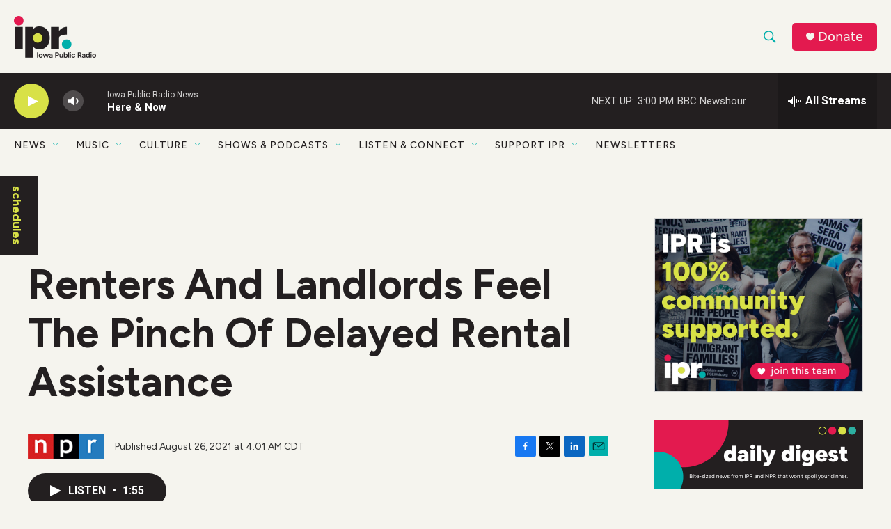

--- FILE ---
content_type: text/html; charset=utf-8
request_url: https://www.google.com/recaptcha/api2/aframe
body_size: 180
content:
<!DOCTYPE HTML><html><head><meta http-equiv="content-type" content="text/html; charset=UTF-8"></head><body><script nonce="uIiLfccECmjVa3cIeYh7pw">/** Anti-fraud and anti-abuse applications only. See google.com/recaptcha */ try{var clients={'sodar':'https://pagead2.googlesyndication.com/pagead/sodar?'};window.addEventListener("message",function(a){try{if(a.source===window.parent){var b=JSON.parse(a.data);var c=clients[b['id']];if(c){var d=document.createElement('img');d.src=c+b['params']+'&rc='+(localStorage.getItem("rc::a")?sessionStorage.getItem("rc::b"):"");window.document.body.appendChild(d);sessionStorage.setItem("rc::e",parseInt(sessionStorage.getItem("rc::e")||0)+1);localStorage.setItem("rc::h",'1768850450589');}}}catch(b){}});window.parent.postMessage("_grecaptcha_ready", "*");}catch(b){}</script></body></html>